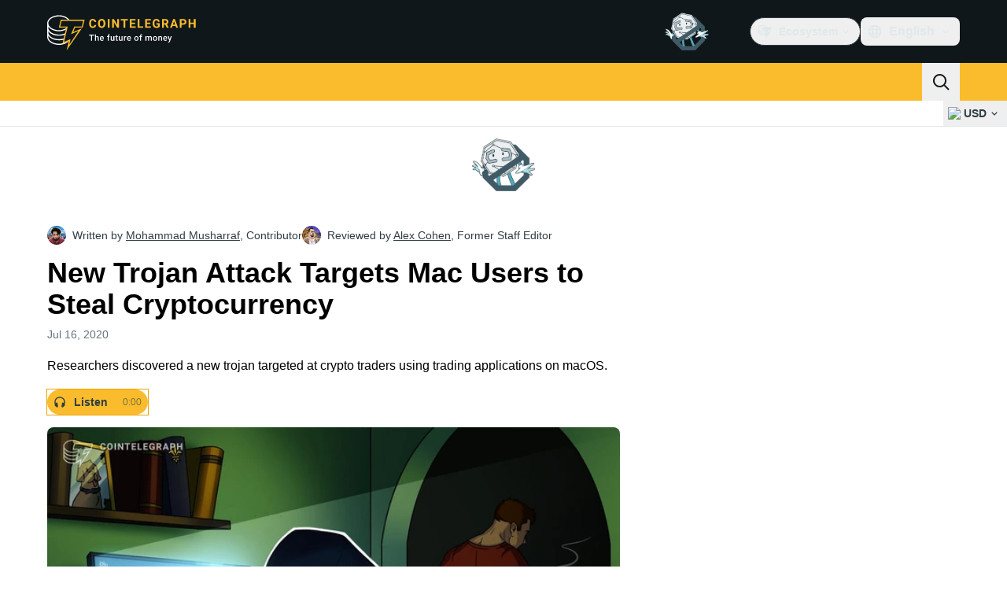

--- FILE ---
content_type: text/javascript; charset=utf-8
request_url: https://cointelegraph.com/_duck/ducklings/UPe6JM_n.js
body_size: -746
content:
import{b as a,G as o,e as l}from"./CxW1faFM.js";try{let e=typeof window<"u"?window:typeof global<"u"?global:typeof globalThis<"u"?globalThis:typeof self<"u"?self:{},t=new e.Error().stack;t&&(e._sentryDebugIds=e._sentryDebugIds||{},e._sentryDebugIds[t]="53927ddc-36aa-4167-ba84-0a56378293f1",e._sentryDebugIdIdentifier="sentry-dbid-53927ddc-36aa-4167-ba84-0a56378293f1")}catch{}const n="USD",f=()=>{const e=a();return o("fiatSymbol",{default:()=>l(e.localeProperties).defaultFiatCode||n})};export{f as u};


--- FILE ---
content_type: text/javascript; charset=utf-8
request_url: https://cointelegraph.com/_duck/ducklings/DyFyuaXf.js
body_size: -507
content:
import"./CxW1faFM.js";try{let d=typeof window<"u"?window:typeof global<"u"?global:typeof globalThis<"u"?globalThis:typeof self<"u"?self:{},t=new d.Error().stack;t&&(d._sentryDebugIds=d._sentryDebugIds||{},d._sentryDebugIds[t]="8dfab924-86c6-4286-9e08-dfd86cb3c930",d._sentryDebugIdIdentifier="sentry-dbid-8dfab924-86c6-4286-9e08-dfd86cb3c930")}catch{}const g=({size:d,color:t,weak:e,passive:n,rounded:r})=>({"inline-flex gap-1 items-center border border-ct-ds-border-clear font-semibold rounded transition":!0,"p-1 text-xs":d==="xs","p-1.5 text-xs":d==="sm","px-2 py-1 text-xs":d==="md","px-2.5 py-1.5 text-sm":d==="lg","disabled:bg-ct-ds-bg-2 disabled:ct-ds-fg-subtle":!n,"text-ct-ds-fg-default bg-ct-ds-bg-3":t==="default"&&!e,"hover:bg-ct-ds-bg-4":t==="default"&&!e&&!n,"text-ct-ds-fg-default bg-ct-ds-accent-primary-default ":t==="primary"&&!e,"hover:bg-ct-ds-accent-primary-strong":t==="primary"&&!e&&!n,"text-white bg-ct-ds-accent-green-default ":t==="green"&&!e,"hover:bg-ct-ds-accent-green-strong":t==="green"&&!e&&!n,"text-white bg-ct-ds-accent-red-default ":t==="red"&&!e,"hover:bg-ct-ds-accent-red-strong":t==="red"&&!e&&!n,"text-ct-ds-fg-default bg-ct-ds-bg-1 ":t==="default"&&e,"hover:bg-ct-ds-bg-2":t==="default"&&e&&!n,"text-ct-ds-accent-secondary-strong bg-ct-ds-accent-primary-trace ":t==="primary"&&e,"hover:bg-ct-ds-accent-primary-weak":t==="primary"&&e&&!n,"text-ct-ds-accent-green-strong bg-ct-ds-accent-green-trace ":t==="green"&&e,"hover:bg-ct-ds-accent-green-weak":t==="green"&&e&&!n,"text-ct-ds-accent-red-strong bg-ct-ds-accent-red-trace":t==="red"&&e,"hover:bg-ct-ds-accent-red-weak":t==="red"&&e&&!n,"rounded-none":r==="none","rounded-sm":r==="sm","rounded-md":r==="md","rounded-lg":r==="lg","rounded-full":r==="full"});export{g};


--- FILE ---
content_type: text/javascript; charset=utf-8
request_url: https://cointelegraph.com/_duck/ducklings/ZUzxOfv2.js
body_size: 3171
content:
import{l as f,L as P,M as oe,b8 as L,cd as re,ce as se,cf as E,F as p,d as H,B as F,N as q,C as Z,o as G,D as N,r as I,E as J,bY as K,cg as Q,ch as ie,ci as le,cj as ce,a2 as W,c as ue,a8 as de,bD as fe,ck as pe,cl as he}from"./CxW1faFM.js";import{i as ve,u as ye}from"./Dyoa-mrT.js";import{P as Y}from"./CPeQmoGP.js";import{a as ge,g as me,c as we,b as xe,d as be,o as Pe,f as X,s as Ce,e as Ae,h as Se,l as _e}from"./D7958EQa.js";try{let t=typeof window<"u"?window:typeof global<"u"?global:typeof globalThis<"u"?globalThis:typeof self<"u"?self:{},n=new t.Error().stack;n&&(t._sentryDebugIds=t._sentryDebugIds||{},t._sentryDebugIds[n]="fae29cdc-1cdc-4136-9272-98205aa835d3",t._sentryDebugIdIdentifier="sentry-dbid-fae29cdc-1cdc-4136-9272-98205aa835d3")}catch{}function Ee(t){return t!=null&&typeof t=="object"&&"$el"in t}function V(t){if(Ee(t)){const n=t.$el;return ge(n)&&me(n)==="#comment"?null:n}return t}function k(t){return typeof t=="function"?t():p(t)}function ke(t){return{name:"arrow",options:t,fn(n){const e=V(k(t.element));return e==null?{}:xe({element:e,padding:t.padding}).fn(n)}}}function ee(t){return typeof window>"u"?1:(t.ownerDocument.defaultView||window).devicePixelRatio||1}function U(t,n){const e=ee(t);return Math.round(n*e)/e}function Oe(t,n,e){e===void 0&&(e={});const a=e.whileElementsMounted,o=f(()=>{var v;return(v=k(e.open))!=null?v:!0}),i=f(()=>k(e.middleware)),s=f(()=>{var v;return(v=k(e.placement))!=null?v:"bottom"}),d=f(()=>{var v;return(v=k(e.strategy))!=null?v:"absolute"}),l=f(()=>{var v;return(v=k(e.transform))!=null?v:!0}),c=f(()=>V(t.value)),r=f(()=>V(n.value)),u=P(0),m=P(0),g=P(d.value),h=P(s.value),w=oe({}),x=P(!1),C=f(()=>{const v={position:g.value,left:"0",top:"0"};if(!r.value)return v;const b=U(r.value,u.value),$=U(r.value,m.value);return l.value?{...v,transform:"translate("+b+"px, "+$+"px)",...ee(r.value)>=1.5&&{willChange:"transform"}}:{position:g.value,left:b+"px",top:$+"px"}});let A;function _(){if(c.value==null||r.value==null)return;const v=o.value;we(c.value,r.value,{middleware:i.value,placement:s.value,strategy:d.value}).then(b=>{u.value=b.x,m.value=b.y,g.value=b.strategy,h.value=b.placement,w.value=b.middlewareData,x.value=v!==!1})}function S(){typeof A=="function"&&(A(),A=void 0)}function O(){if(S(),a===void 0){_();return}if(c.value!=null&&r.value!=null){A=a(c.value,r.value,_);return}}function M(){o.value||(x.value=!1)}return L([i,s,d,o],_,{flush:"sync"}),L([c,r],O,{flush:"sync"}),L(o,M,{flush:"sync"}),re()&&se(S),{x:E(u),y:E(m),strategy:E(g),placement:E(h),middlewareData:E(w),isPositioned:E(x),floatingStyles:C,update:_}}const Ye=H({__name:"DialogTrigger",props:{asChild:{type:Boolean},as:{default:"button"}},setup(t){const n=t,e=ve(),{forwardRef:a,currentElement:o}=F();return e.contentId||(e.contentId=ye(void 0,"reka-dialog-content")),q(()=>{e.triggerElement.value=o.value}),(i,s)=>(G(),Z(p(Y),J(n,{ref:p(a),type:i.as==="button"?"button":void 0,"aria-haspopup":"dialog","aria-expanded":p(e).open.value||!1,"aria-controls":p(e).open.value?p(e).contentId:void 0,"data-state":p(e).open.value?"open":"closed",onClick:p(e).onOpenToggle}),{default:N(()=>[I(i.$slots,"default")]),_:3},16,["type","aria-expanded","aria-controls","data-state","onClick"]))}}),[te,$e]=K("PopperRoot"),Xe=H({inheritAttrs:!1,__name:"PopperRoot",setup(t){const n=P();return $e({anchor:n,onAnchorChange:e=>n.value=e}),(e,a)=>I(e.$slots,"default")}}),Ue=H({__name:"PopperAnchor",props:{reference:{},asChild:{type:Boolean},as:{}},setup(t){const n=t,{forwardRef:e,currentElement:a}=F(),o=te();return Q(()=>{o.onAnchorChange(n.reference??a.value)}),(i,s)=>(G(),Z(p(Y),{ref:p(e),as:i.as,"as-child":i.asChild},{default:N(()=>[I(i.$slots,"default")]),_:3},8,["as","as-child"]))}});function De(t){return t!==null}function Be(t){return{name:"transformOrigin",options:t,fn(n){var x,C,A;const{placement:e,rects:a,middlewareData:o}=n,s=((x=o.arrow)==null?void 0:x.centerOffset)!==0,d=s?0:t.arrowWidth,l=s?0:t.arrowHeight,[c,r]=j(e),u={start:"0%",center:"50%",end:"100%"}[r],m=(((C=o.arrow)==null?void 0:C.x)??0)+d/2,g=(((A=o.arrow)==null?void 0:A.y)??0)+l/2;let h="",w="";return c==="bottom"?(h=s?u:`${m}px`,w=`${-l}px`):c==="top"?(h=s?u:`${m}px`,w=`${a.floating.height+l}px`):c==="right"?(h=`${-l}px`,w=s?u:`${g}px`):c==="left"&&(h=`${a.floating.width+l}px`,w=s?u:`${g}px`),{data:{x:h,y:w}}}}}function j(t){const[n,e="center"]=t.split("-");return[n,e]}function Re(t){const n=P(),e=f(()=>{var o;return((o=n.value)==null?void 0:o.width)??0}),a=f(()=>{var o;return((o=n.value)==null?void 0:o.height)??0});return q(()=>{const o=ie(t);if(o){n.value={width:o.offsetWidth,height:o.offsetHeight};const i=new ResizeObserver(s=>{if(!Array.isArray(s)||!s.length)return;const d=s[0];let l,c;if("borderBoxSize"in d){const r=d.borderBoxSize,u=Array.isArray(r)?r[0]:r;l=u.inlineSize,c=u.blockSize}else l=o.offsetWidth,c=o.offsetHeight;n.value={width:l,height:c}});return i.observe(o,{box:"border-box"}),()=>i.unobserve(o)}else n.value=void 0}),{width:e,height:a}}const ze={side:"bottom",sideOffset:0,align:"center",alignOffset:0,arrowPadding:0,avoidCollisions:!0,collisionBoundary:()=>[],collisionPadding:0,sticky:"partial",hideWhenDetached:!1,positionStrategy:"fixed",updatePositionStrategy:"optimized",prioritizePosition:!1},[qe,He]=K("PopperContent"),Ze=H({inheritAttrs:!1,__name:"PopperContent",props:le({side:{},sideOffset:{},align:{},alignOffset:{},avoidCollisions:{type:Boolean},collisionBoundary:{},collisionPadding:{},arrowPadding:{},sticky:{},hideWhenDetached:{type:Boolean},positionStrategy:{},updatePositionStrategy:{},disableUpdateOnLayoutShift:{type:Boolean},prioritizePosition:{type:Boolean},reference:{},asChild:{type:Boolean},as:{}},{...ze}),emits:["placed"],setup(t,{emit:n}){const e=t,a=n,o=te(),{forwardRef:i,currentElement:s}=F(),d=P(),l=P(),{width:c,height:r}=Re(l),u=f(()=>e.side+(e.align!=="center"?`-${e.align}`:"")),m=f(()=>typeof e.collisionPadding=="number"?e.collisionPadding:{top:0,right:0,bottom:0,left:0,...e.collisionPadding}),g=f(()=>Array.isArray(e.collisionBoundary)?e.collisionBoundary:[e.collisionBoundary]),h=f(()=>({padding:m.value,boundary:g.value.filter(De),altBoundary:g.value.length>0})),w=ce(()=>[Pe({mainAxis:e.sideOffset+r.value,alignmentAxis:e.alignOffset}),e.prioritizePosition&&e.avoidCollisions&&X({...h.value}),e.avoidCollisions&&Ce({mainAxis:!0,crossAxis:!!e.prioritizePosition,limiter:e.sticky==="partial"?_e():void 0,...h.value}),!e.prioritizePosition&&e.avoidCollisions&&X({...h.value}),Ae({...h.value,apply:({elements:y,rects:T,availableWidth:D,availableHeight:B})=>{const{width:R,height:ae}=T.reference,z=y.floating.style;z.setProperty("--reka-popper-available-width",`${D}px`),z.setProperty("--reka-popper-available-height",`${B}px`),z.setProperty("--reka-popper-anchor-width",`${R}px`),z.setProperty("--reka-popper-anchor-height",`${ae}px`)}}),l.value&&ke({element:l.value,padding:e.arrowPadding}),Be({arrowWidth:c.value,arrowHeight:r.value}),e.hideWhenDetached&&Se({strategy:"referenceHidden",...h.value})]),x=f(()=>e.reference??o.anchor.value),{floatingStyles:C,placement:A,isPositioned:_,middlewareData:S}=Oe(x,d,{strategy:e.positionStrategy,placement:u,whileElementsMounted:(...y)=>be(...y,{layoutShift:!e.disableUpdateOnLayoutShift,animationFrame:e.updatePositionStrategy==="always"}),middleware:w}),O=f(()=>j(A.value)[0]),M=f(()=>j(A.value)[1]);Q(()=>{_.value&&a("placed")});const v=f(()=>{var y;return((y=S.value.arrow)==null?void 0:y.centerOffset)!==0}),b=P("");W(()=>{s.value&&(b.value=window.getComputedStyle(s.value).zIndex)});const $=f(()=>{var y;return((y=S.value.arrow)==null?void 0:y.x)??0}),ne=f(()=>{var y;return((y=S.value.arrow)==null?void 0:y.y)??0});return He({placedSide:O,onArrowChange:y=>l.value=y,arrowX:$,arrowY:ne,shouldHideArrow:v}),(y,T)=>{var D,B,R;return G(),ue("div",{ref_key:"floatingRef",ref:d,"data-reka-popper-content-wrapper":"",style:fe({...p(C),transform:p(_)?p(C).transform:"translate(0, -200%)",minWidth:"max-content",zIndex:b.value,"--reka-popper-transform-origin":[(D=p(S).transformOrigin)==null?void 0:D.x,(B=p(S).transformOrigin)==null?void 0:B.y].join(" "),...((R=p(S).hide)==null?void 0:R.referenceHidden)&&{visibility:"hidden",pointerEvents:"none"}})},[de(p(Y),J({ref:p(i)},y.$attrs,{"as-child":e.asChild,as:y.as,"data-side":O.value,"data-align":M.value,style:{animation:p(_)?void 0:"none"}}),{default:N(()=>[I(y.$slots,"default")]),_:3},16,["as-child","as","data-side","data-align","style"])],4)}}});function Je(t,n){const e=pe(!1,300),a=P(null),o=he();function i(){a.value=null,e.value=!1}function s(d,l){const c=d.currentTarget,r={x:d.clientX,y:d.clientY},u=Ie(r,c.getBoundingClientRect()),m=Me(r,u),g=Te(l.getBoundingClientRect()),h=We([...m,...g]);a.value=h,e.value=!0}return W(d=>{if(t.value&&n.value){const l=r=>s(r,n.value),c=r=>s(r,t.value);t.value.addEventListener("pointerleave",l),n.value.addEventListener("pointerleave",c),d(()=>{var r,u;(r=t.value)==null||r.removeEventListener("pointerleave",l),(u=n.value)==null||u.removeEventListener("pointerleave",c)})}}),W(d=>{var l;if(a.value){const c=r=>{var x,C;if(!a.value||!(r.target instanceof HTMLElement))return;const u=r.target,m={x:r.clientX,y:r.clientY},g=((x=t.value)==null?void 0:x.contains(u))||((C=n.value)==null?void 0:C.contains(u)),h=!Le(m,a.value),w=!!u.closest("[data-grace-area-trigger]");g?i():(h||w)&&(i(),o.trigger())};(l=t.value)==null||l.ownerDocument.addEventListener("pointermove",c),d(()=>{var r;return(r=t.value)==null?void 0:r.ownerDocument.removeEventListener("pointermove",c)})}}),{isPointerInTransit:e,onPointerExit:o.on}}function Ie(t,n){const e=Math.abs(n.top-t.y),a=Math.abs(n.bottom-t.y),o=Math.abs(n.right-t.x),i=Math.abs(n.left-t.x);switch(Math.min(e,a,o,i)){case i:return"left";case o:return"right";case e:return"top";case a:return"bottom";default:throw new Error("unreachable")}}function Me(t,n,e=5){const a=[];switch(n){case"top":a.push({x:t.x-e,y:t.y+e},{x:t.x+e,y:t.y+e});break;case"bottom":a.push({x:t.x-e,y:t.y-e},{x:t.x+e,y:t.y-e});break;case"left":a.push({x:t.x+e,y:t.y-e},{x:t.x+e,y:t.y+e});break;case"right":a.push({x:t.x-e,y:t.y-e},{x:t.x-e,y:t.y+e});break}return a}function Te(t){const{top:n,right:e,bottom:a,left:o}=t;return[{x:o,y:n},{x:e,y:n},{x:e,y:a},{x:o,y:a}]}function Le(t,n){const{x:e,y:a}=t;let o=!1;for(let i=0,s=n.length-1;i<n.length;s=i++){const d=n[i].x,l=n[i].y,c=n[s].x,r=n[s].y;l>a!=r>a&&e<(c-d)*(a-l)/(r-l)+d&&(o=!o)}return o}function We(t){const n=t.slice();return n.sort((e,a)=>e.x<a.x?-1:e.x>a.x?1:e.y<a.y?-1:e.y>a.y?1:0),Ve(n)}function Ve(t){if(t.length<=1)return t.slice();const n=[];for(let a=0;a<t.length;a++){const o=t[a];for(;n.length>=2;){const i=n[n.length-1],s=n[n.length-2];if((i.x-s.x)*(o.y-s.y)>=(i.y-s.y)*(o.x-s.x))n.pop();else break}n.push(o)}n.pop();const e=[];for(let a=t.length-1;a>=0;a--){const o=t[a];for(;e.length>=2;){const i=e[e.length-1],s=e[e.length-2];if((i.x-s.x)*(o.y-s.y)>=(i.y-s.y)*(o.x-s.x))e.pop();else break}e.push(o)}return e.pop(),n.length===1&&e.length===1&&n[0].x===e[0].x&&n[0].y===e[0].y?n:n.concat(e)}export{Ye as _,Xe as a,Ze as b,Ue as c,qe as i,Je as u};


--- FILE ---
content_type: text/javascript; charset=utf-8
request_url: https://cointelegraph.com/_duck/ducklings/UteI3tlJ.js
body_size: -839
content:
import{_ as n}from"./C6QK2Se_.js";import"./CxW1faFM.js";try{let e=typeof window<"u"?window:typeof global<"u"?global:typeof globalThis<"u"?globalThis:typeof self<"u"?self:{},d=new e.Error().stack;d&&(e._sentryDebugIds=e._sentryDebugIds||{},e._sentryDebugIds[d]="5171e7c4-f151-49f2-8fb3-d69a89433ca6",e._sentryDebugIdIdentifier="sentry-dbid-5171e7c4-f151-49f2-8fb3-d69a89433ca6")}catch{}export{n as default};
